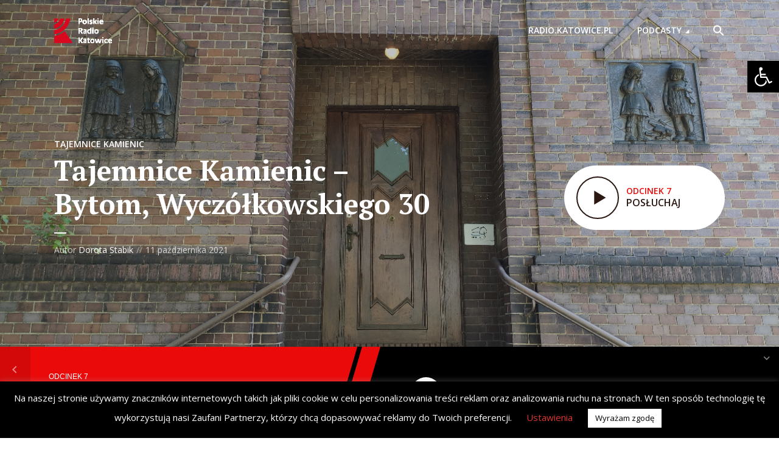

--- FILE ---
content_type: text/html; charset=utf-8
request_url: https://www.google.com/recaptcha/api2/aframe
body_size: 266
content:
<!DOCTYPE HTML><html><head><meta http-equiv="content-type" content="text/html; charset=UTF-8"></head><body><script nonce="o0CDf3GaH2Ke327hsPfxcw">/** Anti-fraud and anti-abuse applications only. See google.com/recaptcha */ try{var clients={'sodar':'https://pagead2.googlesyndication.com/pagead/sodar?'};window.addEventListener("message",function(a){try{if(a.source===window.parent){var b=JSON.parse(a.data);var c=clients[b['id']];if(c){var d=document.createElement('img');d.src=c+b['params']+'&rc='+(localStorage.getItem("rc::a")?sessionStorage.getItem("rc::b"):"");window.document.body.appendChild(d);sessionStorage.setItem("rc::e",parseInt(sessionStorage.getItem("rc::e")||0)+1);localStorage.setItem("rc::h",'1768688990604');}}}catch(b){}});window.parent.postMessage("_grecaptcha_ready", "*");}catch(b){}</script></body></html>